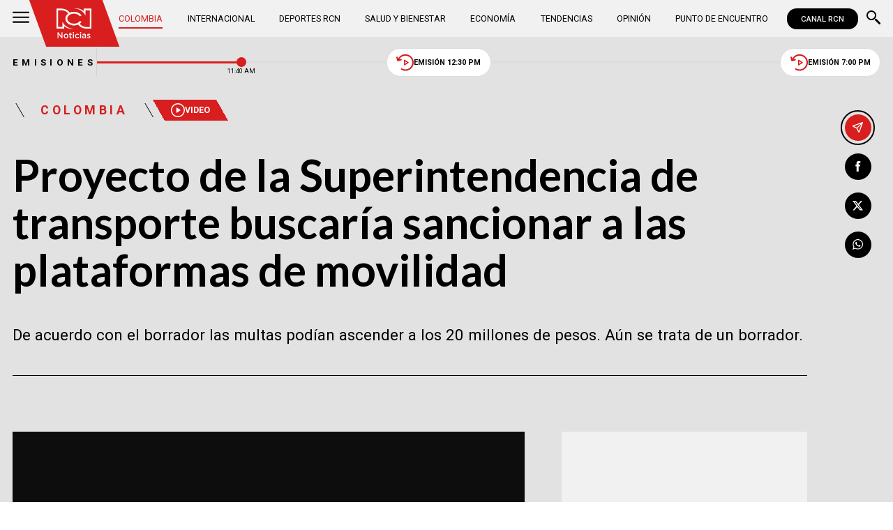

--- FILE ---
content_type: text/html; charset=utf-8
request_url: https://www.noticiasrcn.com/colombia/proyecto-de-la-superintendencia-de-transporte-buscaria-sancionar-a-las-plataformas-de-movilidad-438995
body_size: 10901
content:
<!DOCTYPE html>
<html lang="es">
<head>
    <title>Proyecto de la Superintendencia de transporte buscar&#xED;a sancionar a las plataformas de movilidad | Noticias RCN</title>
    <meta charset="utf-8" />
<meta http-equiv="x-ua-compatible" content="ie=edge">
<meta name="viewport" content="width=device-width, initial-scale=1.0">
<meta name="author" content="Noticias RCN" />
<meta name="version" content="3.0.13.0" />
	<meta name="description" content="De acuerdo con el borrador las multas pod&#xED;an ascender a los 20 millones de pesos. A&#xFA;n se trata de un borrador." />
	<meta name="keywords" content="Aplicaciones, Uber, Superintendencia de Transporte" />
	<meta name="news_keywords" content="Aplicaciones, Uber, Superintendencia de Transporte" />
	<link href="https://www.noticiasrcn.com/colombia/proyecto-de-la-superintendencia-de-transporte-buscaria-sancionar-a-las-plataformas-de-movilidad-438995" rel="canonical">

	<link rel="amphtml" href="https://amp.noticiasrcn.com/colombia/proyecto-de-la-superintendencia-de-transporte-buscaria-sancionar-a-las-plataformas-de-movilidad-438995">
	<meta name="robots" content="index, follow, max-image-preview:large">

            <meta name="twitter:card" content="summary_large_image" />
            <meta name="twitter:site" content="@NoticiasRCN" />
            <meta name="twitter:creator" content="@NoticiasRCN" />
            <meta name="twitter:title" content="Proyecto de la Superintendencia de transporte buscar&#xED;a sancionar a las plataformas de movilidad | Noticias RCN" />
            <meta name="twitter:description" content="De acuerdo con el borrador las multas pod&#xED;an ascender a los 20 millones de pesos. A&#xFA;n se trata de un borrador." />
            <meta name="twitter:image" content="https://imagenes.noticiasrcn.com/ImgNoticias/un%20proyecto%20de%20ley%20buscaria%20la%20eliminacion%20de%20plataformas%20de%20transporte.webp?w=1280" />

    <meta property="og:site_name" content="Noticias RCN">
    <meta property="og:title" content="Proyecto de la Superintendencia de transporte buscar&#xED;a sancionar a las plataformas de movilidad | Noticias RCN" />
    <meta property="og:type" content="article" />
    <meta property="og:url" content="https://www.noticiasrcn.com/colombia/proyecto-de-la-superintendencia-de-transporte-buscaria-sancionar-a-las-plataformas-de-movilidad-438995" />
    <meta property="og:image" content="https://imagenes.noticiasrcn.com/ImgNoticias/un%20proyecto%20de%20ley%20buscaria%20la%20eliminacion%20de%20plataformas%20de%20transporte.webp?w=1280" />
    <meta property="og:image:type" content="image/jpeg" />
    <meta property="og:image:alt" content="Proyecto de la Superintendencia de transporte buscar&#xED;a sancionar a las plataformas de movilidad | Noticias RCN" />
    <meta property=”og:image:width” content="826" />
    <meta property=”og:image:height” content="460" />
    <meta property="og:description" content="De acuerdo con el borrador las multas pod&#xED;an ascender a los 20 millones de pesos. A&#xFA;n se trata de un borrador." />
    <meta property="og:locale" content="es_CO" />
    <!--Whatsapp-->
    <meta property="og:image" content="https://imagenes.noticiasrcn.com/ImgNoticias/un%20proyecto%20de%20ley%20buscaria%20la%20eliminacion%20de%20plataformas%20de%20transporte.webp?w=400&amp;r=1_1" />
    <meta property="og:image:type" content="image/jpeg" />
        <meta property="fb:pages" content="154413711236788" />

<link rel="apple-touch-icon" sizes="180x180" href="/__assets/favicon/apple-touch-icon.png">
<link rel="alternate icon" href="/__assets/favicon/favicon.ico" sizes="16x16">
<meta name="msapplication-config" content="/__assets/favicon/browserconfig.xml">
<meta name="msapplication-TileColor" content="#da532c">
<link rel="mask-icon" href="/__assets/favicon/safari-pinned-tab.svg" color="#0b4bbd">
<link rel="icon" type="image/svg+xml" href="/__assets/favicon/favicon.svg">
<meta name="theme-color" content="#ffffff">
    <meta property="article:published_time" content="01/30/2023 14:35:44 -05:00" />
    <meta property="article:modified_time" content="01/30/2023 14:41:24 -05:00" />
        <meta property="mrf:authors" content="cmsadmin@larepublica.com.co" />
        <meta property="mrf:tags" content="contentType:Video;tags:Aplicaciones;tags:Uber;tags:Superintendencia de Transporte" />
        <meta property="mrf:sections" content="Colombia">


	<script type="application/ld&#x2B;json">
		{"@id":"https://www.noticiasrcn.com/#publisher","name":"Noticias RCN","logo":{"url":"https://imagenes.noticiasrcn.com/img/nrcn-logo.png","width":320,"height":270,"@context":"http://schema.org","@type":"ImageObject"},"url":"https://www.noticiasrcn.com","sameAs":["https://twitter.com/NoticiasRCN","https://www.facebook.com/NoticiasRCN","https://www.youtube.com/channel/UCnr6pbeXJmkNQJ9PSYle7QQ","https://www.instagram.com/noticiasrcn"],"address":{"streetAddress":"Av. de las Américas #65-82","addressLocality":"Bogotá D.C","postalCode":"111611","addressRegion":"Bogotá D.C","addressCountry":"CO","@context":"http://schema.org","@type":"PostalAddress"},"@context":"http://schema.org","@type":"NewsMediaOrganization"}
	</script>
	<script type="application/ld&#x2B;json">
		{"itemListElement":[{"position":1,"name":"Colombia","item":"https://www.noticiasrcn.com/colombia","@context":"http://schema.org","@type":"ListItem"},{"position":2,"name":"Proyecto de la Superintendencia de transporte buscaría sancionar a las plataformas de movilidad","@context":"http://schema.org","@type":"ListItem"}],"@context":"http://schema.org","@type":"BreadcrumbList"}
	</script>
	<script type="application/ld&#x2B;json">
		{"headline":"Proyecto de la Superintendencia de transporte buscaría sancionar a las plataformas de movilidad","articleSection":"Colombia","datePublished":"2023-01-30T14:35:44-05:00","dateModified":"2023-01-30T14:41:24-05:00","description":"De acuerdo con el borrador las multas podían ascender a los 20 millones de pesos. Aún se trata de un borrador.","publisher":{"@id":"https://www.noticiasrcn.com/#publisher"},"image":[{"url":"https://imagenes.noticiasrcn.com/ImgNoticias/un%20proyecto%20de%20ley%20buscaria%20la%20eliminacion%20de%20plataformas%20de%20transporte.webp","width":826,"height":460,"caption":"Foto: Archivo Noticias RCN","@context":"http://schema.org","@type":"ImageObject"},{"url":"https://imagenes.noticiasrcn.com/ImgNoticias/un%20proyecto%20de%20ley%20buscaria%20la%20eliminacion%20de%20plataformas%20de%20transporte.webp?r=4_3","width":613,"height":460,"caption":"Foto: Archivo Noticias RCN","@context":"http://schema.org","@type":"ImageObject"},{"url":"https://imagenes.noticiasrcn.com/ImgNoticias/un%20proyecto%20de%20ley%20buscaria%20la%20eliminacion%20de%20plataformas%20de%20transporte.webp?r=1_1","width":460,"height":460,"caption":"Foto: Archivo Noticias RCN","@context":"http://schema.org","@type":"ImageObject"}],"author":[{"@id":"https://www.noticiasrcn.com/#publisher","name":"Noticias RCN","logo":{"url":"https://imagenes.noticiasrcn.com/img/nrcn-logo.png","width":320,"height":270,"@context":"http://schema.org","@type":"ImageObject"},"url":"https://www.noticiasrcn.com","sameAs":["https://twitter.com/NoticiasRCN","https://www.facebook.com/NoticiasRCN","https://www.youtube.com/channel/UCnr6pbeXJmkNQJ9PSYle7QQ","https://www.instagram.com/noticiasrcn"],"address":{"streetAddress":"Av. de las Américas #65-82","addressLocality":"Bogotá D.C","postalCode":"111611","addressRegion":"Bogotá D.C","addressCountry":"CO","@context":"http://schema.org","@type":"PostalAddress"},"@context":"http://schema.org","@type":"NewsMediaOrganization"}],"wordCount":358,"url":"https://www.noticiasrcn.com/colombia/proyecto-de-la-superintendencia-de-transporte-buscaria-sancionar-a-las-plataformas-de-movilidad-438995","mainEntityOfPage":"https://www.noticiasrcn.com/colombia/proyecto-de-la-superintendencia-de-transporte-buscaria-sancionar-a-las-plataformas-de-movilidad-438995","speakable":{"xPath":["/html/head/title","/html/head/meta[@name='description']/@content"],"@context":"http://schema.org","@type":"SpeakableSpecification"},"@context":"http://schema.org","@type":"NewsArticle"}
	</script>
	<script type="application/ld&#x2B;json">
		{"description":"De acuerdo con el borrador las multas podían ascender a los 20 millones de pesos. Aún se trata de un borrador.","name":"Proyecto de la Superintendencia de transporte buscaría sancionar a las plataformas de movilidad","thumbnailUrl":["https://imagenes.noticiasrcn.com/ImgNoticias/un%20proyecto%20de%20ley%20buscaria%20la%20eliminacion%20de%20plataformas%20de%20transporte.webp"],"uploadDate":"2023-01-30T14:35:44-05:00","embedUrl":"https://geo.dailymotion.com/player.html?video=x8hprvy&","@context":"http://schema.org","@type":"VideoObject"}
	</script>

            <script>
            dataLayer = [{
                'isMobile': false,
                'postId': '438995',
                'postDateTime': '2023-01-30 14:35:44',
            }];
        </script>
<!-- Google Tag Manager -->
<script>
    (function (w, d, s, l, i) {
        w[l] = w[l] || []; w[l].push({
            'gtm.start':
                new Date().getTime(), event: 'gtm.js'
        }); var f = d.getElementsByTagName(s)[0],
            j = d.createElement(s), dl = l != 'dataLayer' ? '&l=' + l : ''; j.async = true; j.src =
                'https://www.googletagmanager.com/gtm.js?id=' + i + dl; f.parentNode.insertBefore(j, f);
    })(window, document, 'script', 'dataLayer', 'GTM-5LFX3MS3');</script>
<!-- End Google Tag Manager -->

    <link rel="preconnect" href="https://fonts.googleapis.com">
    <link rel="preconnect" href="https://fonts.gstatic.com" crossorigin>
    <link href="https://fonts.googleapis.com/css2?family=Lato:ital,wght@0,400;0,700;1,400;1,700&family=Roboto+Serif:ital,opsz,wght@0,8..144,100..900;1,8..144,100..900&family=Roboto:ital,wght@0,400;0,500;0,700;1,400;1,500;1,700&display=swap" rel="stylesheet">
    
    
    
        <script type="text/javascript">
            window.trends = {
                'postId': '438995',
                'postDateTime': '2023-01-30 14:35:44',
            }
        </script>
    


    
            <noscript><link rel="stylesheet" href="/__assets/assets/v2.0.0/desktop-post-video-fMZAbGzK.css" /></noscript>
            <link rel="preload" href="/__assets/assets/v2.0.0/desktop-post-video-fMZAbGzK.css" as="style" />
    
</head>
<body>
    <!-- Google Tag Manager (noscript) -->
    <noscript>
        <iframe src="https://www.googletagmanager.com/ns.html?id=GTM-5LFX3MS3"
                height="0" width="0" style="display:none;visibility:hidden">
        </iframe>
    </noscript>
    <!-- End Google Tag Manager (noscript) -->
    <style id="loading-styles">
    .loading_screen {
        background: linear-gradient(to bottom, #f9f9f9 10%, #eeeff3 100%);
        left: 0;
        height: 100%;
        position: fixed;
        top: 0;
        width: 100%;
        z-index: 10000;
        display: flex;
        flex-direction: column;
        justify-content: center;
        align-items: center;
    }

        .loading_screen .icon-logo {
            height: 80px;
            width: auto;
            fill: #555;
        }

        .loader {
            width: 8px;
            height: 8px;
            border-radius: 50%;
            display: block;
            margin: 15px auto;
            position: relative;
            color: #555;
            box-sizing: border-box;
            animation: animloader 750ms linear infinite alternate;
        }

    @keyframes animloader {
        0% {
            box-shadow: -38px -12px, -14px 0, 14px 0, 38px 0;
        }

        33% {
            box-shadow: -38px 0px, -14px -12px, 14px 0, 38px 0;
        }

        66% {
            box-shadow: -38px 0px, -14px 0, 14px -12px, 38px 0;
        }

        100% {
            box-shadow: -38px 0, -14px 0, 14px 0, 38px -12px;
        }
    }

</style>
<style id="hide-principal">
    #principal-html {
        display: none;
    }
</style>

<div class="loading_screen">
    <svg class="icon-logo" width="1216" height="1024" viewBox="0 0 1216 1024" preserveAspectRatio="xMinYMin" aria-hidden="true" focusable="false"><use href="/ui/v2/icons.svg#icon-logo"></use></svg>
    <span class="loader"></span>
</div>
<script>
    var loadingRemoved = false;
    var cleanLoading = function () {
        if (!loadingRemoved) {
            loadingRemoved = true;
            document.getElementById('hide-principal').remove();
            document.getElementsByClassName('loading_screen')[0].remove();
        }
    }
</script>
    <div id="principal-html" class="p-vid">
        
        <header v-bind:class="{ scrolled: scrollPosition > 100 }" data-mrf-recirculation="Header">
    <div class="header">
        <div class="container">
            <button class="menu-icon" type="button" @click="openMenu" aria-label="Abrir Menú">
                <svg class="icon-menu" width="1024" height="1024" viewBox="0 0 1024 1024" preserveAspectRatio="xMinYMin" aria-hidden="true" focusable="false"><use href="/ui/v2/icons.svg#icon-menu"></use></svg>
            </button>

            <div class="side-menu" ref="sideMenuRef" v-bind:class="{ show: isMenuOpen }" data-mrf-recirculation="Menú Lateral">
    <div class="row">
        <a class="logo-inside" href="/" aria-label="Ir al inicio"><svg class="icon-logo" width="1216" height="1024" viewBox="0 0 1216 1024" preserveAspectRatio="xMinYMin" aria-hidden="true" focusable="false"><use href="/ui/v2/icons.svg#icon-logo"></use></svg></a>
        <button class="close" @click="closeMenu" aria-label="Cerrar Menú">
            <svg class="icon-close" width="1024" height="1024" viewBox="0 0 1024 1024" preserveAspectRatio="xMinYMin" aria-hidden="true" focusable="false"><use href="/ui/v2/icons.svg#icon-close"></use></svg>
        </button>
    </div>
    <nav class="menu">
        <collapse class="accordion c3" :collapsed="false" icon="arrowdown">
            <template v-slot:header>
                <div>Secciones</div>
            </template>
                <ul>
                            <li><a href="/colombia">Colombia</a></li>
                            <li><a href="/internacional">Internacional</a></li>
                            <li><a href="/salud-y-bienestar">Salud y Bienestar</a></li>
                            <li><a href="/opinion">Opini&#xF3;n</a></li>
                </ul>
                    <hr class="v">
                <ul>
                            <li><a href="/economia">Econom&#xED;a</a></li>
                            <li><a href="/tendencias">Tendencias</a></li>
                            <li><a href="/punto-de-encuentro">Punto de Encuentro</a></li>
                </ul>
                    <hr class="v">
                <ul>
                            <li><a href="/videos">Videos</a></li>
                            <li><a href="/emisiones">Emisiones</a></li>
                            <li><a href="/deportes">Deportes RCN</a></li>
                </ul>
        </collapse>
        <collapse class="accordion c2" :collapsed="false" icon="arrowdown">
            <template v-slot:header>
                <div>Punto de encuentro</div>
            </template>
                <ul>
                        <li><a href="/punto-de-encuentro/a-lo-que-vinimos">A lo que vinimos</a></li>
                        <li><a href="/punto-de-encuentro/encontremonos-en-las-regiones">Encontr&#xE9;monos en las regiones</a></li>
                        <li><a href="/punto-de-encuentro/informes-especiales">Informes especiales</a></li>
                        <li><a href="/punto-de-encuentro/la-entrevista-de-jose-manuel-acevedo">La entrevista de Jos&#xE9; Manuel Acevedo</a></li>
                        <li><a href="/punto-de-encuentro/los-datos-de-luza">Los datos de Luza</a></li>
                        <li><a href="/punto-de-encuentro/mujeres-que-inspiran">Mujeres que inspiran</a></li>
                        <li><a href="/punto-de-encuentro/retrato-hablado">Retrato Hablado</a></li>
                </ul>
                    <hr class="v">
                <ul>
                        <li><a href="/punto-de-encuentro/el-termometro">El term&#xF3;metro</a></li>
                        <li><a href="/punto-de-encuentro/hacia-el-corazon-de-la-tierra">Hacia el coraz&#xF3;n de la tierra</a></li>
                        <li><a href="/punto-de-encuentro/la-clave-economica">La Clave Econ&#xF3;mica</a></li>
                        <li><a href="/punto-de-encuentro/la-mesa-ancha">La Mesa Ancha</a></li>
                        <li><a href="/punto-de-encuentro/miercoles-de-salud">Mi&#xE9;rcoles de Salud</a></li>
                        <li><a href="/punto-de-encuentro/preciso-y-conciso">Preciso y conciso</a></li>
                        <li><a href="/punto-de-encuentro/tribuna-rcn">Tribuna RCN</a></li>
                </ul>
        </collapse>
        <collapse class="accordion c1" :collapsed="false" icon="arrowdown">
            <template v-slot:header>
                <div>Emisiones</div>
            </template>
            <menu-broadcasts></menu-broadcasts>
        </collapse>
            <div class="btn-container">
                <a href="https://www.whatsapp.com/channel/0029VZzgtsp8PgsABlHj6g3K" target="_blank" rel="nofollow" class="btn secondary">Suscribirse</a>
            </div>
    </nav>
        <ul class="social-networks">
                <li>
                    <a href="https://www.facebook.com/NoticiasRCN" target="_blank" rel="nofollow"><svg class="icon-facebook" width="1024" height="1024" viewBox="0 0 1024 1024" preserveAspectRatio="xMinYMin" aria-hidden="true" focusable="false"><use href="/ui/v2/icons.svg#icon-facebook"></use></svg></a>
                </li>
                <li>
                    <a href="https://twitter.com/NoticiasRCN" target="_blank" rel="nofollow"><svg class="icon-x" width="1024" height="1024" viewBox="0 0 1024 1024" preserveAspectRatio="xMinYMin" aria-hidden="true" focusable="false"><use href="/ui/v2/icons.svg#icon-x"></use></svg></a>
                </li>
                <li>
                    <a href="https://www.instagram.com/noticiasrcn/" target="_blank" rel="nofollow"><svg class="icon-instagram" width="1024" height="1024" viewBox="0 0 1024 1024" preserveAspectRatio="xMinYMin" aria-hidden="true" focusable="false"><use href="/ui/v2/icons.svg#icon-instagram"></use></svg></a>
                </li>
                <li>
                    <a href="https://www.youtube.com/c/NoticiasRCN/" target="_blank" rel="nofollow"><svg class="icon-youtube" width="1024" height="1024" viewBox="0 0 1024 1024" preserveAspectRatio="xMinYMin" aria-hidden="true" focusable="false"><use href="/ui/v2/icons.svg#icon-youtube"></use></svg></a>
                </li>
                <li>
                    <a href="https://www.whatsapp.com/channel/0029VZzgtsp8PgsABlHj6g3K" target="_blank" rel="nofollow">
                        <svg class="icon-whatsapp" width="1024" height="1024" viewBox="0 0 1024 1024" preserveAspectRatio="xMinYMin" aria-hidden="true" focusable="false"><use href="/ui/v2/icons.svg#icon-whatsapp"></use></svg>
                    </a>
                </li>
        </ul>
</div>
<div class="overlay" v-bind:class="{ show: isMenuOpen }"></div>

            <a class="logo" href="/" aria-label="Ir al inicio"><svg class="icon-logo" width="1216" height="1024" viewBox="0 0 1216 1024" preserveAspectRatio="xMinYMin" aria-hidden="true" focusable="false"><use href="/ui/v2/icons.svg#icon-logo"></use></svg></a>
            <nav class="categories">
                <ul>
                            <li><a class="active" href="/colombia">Colombia</a></li>
                            <li><a  href="/internacional">Internacional</a></li>
                            <li><a  href="/deportes">Deportes RCN</a></li>
                            <li><a  href="/salud-y-bienestar">Salud y Bienestar</a></li>
                            <li><a  href="/economia">Econom&#xED;a</a></li>
                            <li><a  href="/tendencias">Tendencias</a></li>
                            <li><a  href="/opinion">Opini&#xF3;n</a></li>
                            <li><a  href="/punto-de-encuentro">Punto de Encuentro</a></li>
                </ul>
            </nav>
            <div>
                <a href="https://www.canalrcn.com/co/noticias-rcn?utm_source=noticias&utm_medium=botonheader&utm_campaign=app" target="_blank" rel="nofollow" class="btn xs">
                    CANAL RCN
                </a>
            </div>
            <search-box></search-box>
        </div>
    </div>
    <header-broadcasts></header-broadcasts>
    <breaking-news></breaking-news>
</header>

        <main class="wrapper-main" v-bind:class="{bn: rcnStore.hasBreakingNews, scrolled: scrollPosition > 100}">
            

<article class="main-article-container post-video-container container" data-mrf-recirculation="Cuerpo Noticia">
        <div class="post-header">
        <div class="breadcrumb">
                <a href="/colombia" class="kicker">Colombia</a>
                <a href="/videos" class="tag"><svg class="icon-play" width="1024" height="1024" viewBox="0 0 1024 1024" preserveAspectRatio="xMinYMin" aria-hidden="true" focusable="false"><use href="/ui/v2/icons.svg#icon-play"></use></svg> Video</a>
        </div>
        <h1 class="title">Proyecto de la Superintendencia de transporte buscar&#xED;a sancionar a las plataformas de movilidad</h1>
        <h2 class="lead">De acuerdo con el borrador las multas pod&#xED;an ascender a los 20 millones de pesos. A&#xFA;n se trata de un borrador.</h2>
        <hr class="full">
    </div>

        <div class="article-container">
        <div class="standard-content">
            <div class="video-opening" v-bind:class="{ 'fixed': scrollPosition > 770 && videoActive }">
                <div id="toolbar" class="toolbar" :style="{left: leftWindow, top: topWindow}">
                    <button @click="videoActive = false" aria-label="Cerrar Video">
                        <svg class="icon-close" width="1024" height="1024" viewBox="0 0 1024 1024" preserveAspectRatio="xMinYMin" aria-hidden="true" focusable="false"><use href="/ui/v2/icons.svg#icon-close"></use></svg>
                    </button>
                </div>
                <div class="video-container" :style="{left: leftWindow, top: topVideoWindow }">
<span class="lazyload dailymotion-video" id="dm-VDRPDB" data-video-id="x8hprvy" data-width="640" data-height="359"></span>                </div>
            </div>

            
	<div class="main-tag ">
			<div class="logo">
				<svg class="icon-logo" width="1216" height="1024" viewBox="0 0 1216 1024" preserveAspectRatio="xMinYMin" aria-hidden="true" focusable="false"><use href="/ui/v2/icons.svg#icon-logo"></use></svg>
				
    <img class="lazyload rounded"
         title="default_autor"
         data-src="https://imagenes.noticiasrcn.com/cms/2024/02/13112928/default_autor.jpg"
         src="data:image/svg+xml,%3Csvg xmlns='http://www.w3.org/2000/svg' viewBox='0 0 900 900'%3E%3C/svg%3E"
         height="900"
         width="900"
         aria-hidden="true"
         onerror="this.src='data:image/svg+xml,%3Csvg xmlns=\'http://www.w3.org/2000/svg\' viewBox=\'0 0 900 900\'%3E%3C/svg%3E'" />
    <noscript>
        <img loading="lazy"
             class="rounded"
             title="default_autor"
             src="https://imagenes.noticiasrcn.com/cms/2024/02/13112928/default_autor.jpg?w=480"
             height="900"
             width="900" />
    </noscript>

			</div>

		<div class="info">
					<p class="tag-title">Noticias RCN</p>

			<div class="date">
				<span>enero 30 de 2023</span>
				<hr class="v">
				<span>02:35 p.&#xA0;m.</span>
			</div>
		</div>
	
	</div>

            
	<a class="whatsapp-button" href="https://www.whatsapp.com/channel/0029VZzgtsp8PgsABlHj6g3K" target="_blank" rel="nofollow">
		<svg class="icon-whatsapp" width="1024" height="1024" viewBox="0 0 1024 1024" preserveAspectRatio="xMinYMin" aria-hidden="true" focusable="false"><use href="/ui/v2/icons.svg#icon-whatsapp"></use></svg> Unirse al canal de Whatsapp de Noticias RCN
	</a>



            <div class="content">
                <p>Un proyecto de ley impulsado por <strong>la Superintendencia de Transporte buscaría que las plataformas que se dedican a ofrecer servicios de transporte en el país sean sancionadas e incluso lleguen a ser inhabilitadas.&nbsp;</strong></p><p>De acuerdo con la iniciativa, <strong>las sanciones podrían ascender a más de 21 millones de pesos</strong>, mientras que para los usuarios que decidan hacer uso de estos servicios podrían recibir multas de hasta 10 millones de pesos.</p><h3><strong>Lea:&nbsp;<a href="/bogota/como-adquirir-el-pico-y-placa-solidario-por-un-dia-438975" target="_blank">¿Cómo adquirir el pico y placa solidario para poder transitar libremente por un día en Bogotá?</a></strong></h3><p>Sin embargo, los gremios que reúnen a las plataformas digitales activas en Colombia advierten que hay más de 100.000 empleos que están en riesgo, porque se buscaría prohibir de forma definitiva el uso de esta clase de servicios como <strong>Uber, Didi, Cabify</strong>, entre otros.&nbsp;</p><div class="ad-wrapper"><div id="gpt-ad-10"></div></div><p>Por lo que la Superintendencia de transporte ordenaría "el bloqueo de los medios de comercio electrónico o de las plataformas tecnológicas hasta por (30) días por evento, cuando advierta que los servicios por ella ofrecidos, permiten de cualquier manera, sin autorización de la ley y de la autoridad de transporte competente".&nbsp;</p><p><strong>Igualmente, quedaría irrestrictamente prohibido que "las necesidades de movilización de terceros se satisfagan en vehículos matriculados en el servicio particular que no sean de propiedad de los terceros que en ellos movilizan".</strong></p><h3><strong>También:&nbsp;<a href="/bogota/cuanto-cuesta-eliminar-una-fotomulta-en-bogota-438973" target="_blank">¿Qué hay detrás del negocio de las empresas que lo salvan de pagar fotomultas?</a></strong></h3><h2><strong>Las opiniones de los gremios&nbsp;</strong></h2><p>Pero desde el <strong>gremio de las plataformas </strong>que ofrecen estos servicios en el país advierten que, de ser aprobado el proyecto, se podrían generar graves afectaciones en los trabajadores.&nbsp;</p><p><strong>"Este proyecto de ley es una bomba atómica para las aplicaciones de movilidad. </strong>Autoriza al Gobierno a través de la Superintendencia de transporte a bloquearlas. Los contenidos de internet no se bloquean en ninguna democracia seria del mundo", afirma José López, director ejecutivo de Alianza IN.</p><p>Es así que las personas que usan estas plataformas como forma para generar ingresos han manifestado sus preocupaciones. Sin embargo, esta propuesta aún tendría que ser debatida en el Congreso.&nbsp;</p><h3><strong>Siga leyendo:&nbsp;<a href="/bogota/pico-y-placa-solidario-multas-excepciones-dia-sin-carro-438965" target="_blank">Día sin carro: pico y placa solidario, multas, excepciones y todo lo que debe saber</a></strong></h3>
            </div>
            
	<div class="tags-container">
		<svg class="icon-tag" width="1024" height="1024" viewBox="0 0 1024 1024" preserveAspectRatio="xMinYMin" aria-hidden="true" focusable="false"><use href="/ui/v2/icons.svg#icon-tag"></use></svg>
		<ul class="tags">
				<li>
					<a href="/temas/aplicaciones">Aplicaciones</a>
				</li>
				<li>
					<a href="/temas/uber">Uber</a>
				</li>
				<li>
					<a href="/temas/superintendencia-de-transporte">Superintendencia de Transporte</a>
				</li>
		</ul>
	</div>

            
	<a class="whatsapp-button" href="https://www.whatsapp.com/channel/0029VZzgtsp8PgsABlHj6g3K" target="_blank" rel="nofollow">
		<svg class="icon-whatsapp" width="1024" height="1024" viewBox="0 0 1024 1024" preserveAspectRatio="xMinYMin" aria-hidden="true" focusable="false"><use href="/ui/v2/icons.svg#icon-whatsapp"></use></svg> Unirse al canal de Whatsapp de Noticias RCN
	</a>



            	<a class="google-button" href="https://news.google.com/publications/CAAqBwgKMJ3FgQsw5qb9Ag" target="_blank" rel="nofollow">
		<img class="lazyload"
			 width="27"
			 height="27"
			 src="data:image/svg+xml,%3Csvg xmlns='http://www.w3.org/2000/svg' viewBox='0 0 25 25'%3E%3C/svg%3E"
			 data-src="/__assets/images/googlenews.svg"
			 alt="Google News" />
		Síguenos en Google News
	</a>

        </div>
        <div class="sidebar">
            <div id="gpt-ad-24" class="ad rectangle"></div>
            <trends2></trends2>
            <div id="gpt-ad-25" class="ad rectangle"></div>
        </div>
    </div>

    
	<ul class="share">
		<li class="send">
			<post-percentage></post-percentage>
			<span>
				<svg class="icon-send" width="1024" height="1024" viewBox="0 0 1024 1024" preserveAspectRatio="xMinYMin" aria-hidden="true" focusable="false"><use href="/ui/v2/icons.svg#icon-send"></use></svg>
			</span>
		</li>
		<li>
			<a href="https://www.facebook.com/share.php?display=page&amp;u=https%3A%2F%2Fwww.noticiasrcn.com%2Fcolombia%2Fproyecto-de-la-superintendencia-de-transporte-buscaria-sancionar-a-las-plataformas-de-movilidad-438995" target="_blank" rel="noopener" aria-label="Compartir en Facebook">
				<svg class="icon-facebook" width="1024" height="1024" viewBox="0 0 1024 1024" preserveAspectRatio="xMinYMin" aria-hidden="true" focusable="false"><use href="/ui/v2/icons.svg#icon-facebook"></use></svg>
			</a>
		</li>
		<li>
			<a href="https://twitter.com/intent/tweet?text=Proyecto&#x2B;de&#x2B;la&#x2B;Superintendencia&#x2B;de&#x2B;transporte&#x2B;buscar%C3%ADa&#x2B;sancionar&#x2B;a&#x2B;las&#x2B;plataformas&#x2B;de&#x2B;movilidad&amp;url=https%3A%2F%2Fwww.noticiasrcn.com%2Fcolombia%2Fproyecto-de-la-superintendencia-de-transporte-buscaria-sancionar-a-las-plataformas-de-movilidad-438995&amp;via=NoticiasRCN" target="_blank" rel="noopener" aria-label="Compartir en X">
				<svg class="icon-x" width="1024" height="1024" viewBox="0 0 1024 1024" preserveAspectRatio="xMinYMin" aria-hidden="true" focusable="false"><use href="/ui/v2/icons.svg#icon-x"></use></svg>
			</a>
		</li>
		<li>
			<a href="https://wa.me/?text=Art%C3%ADculo&#x2B;Proyecto&#x2B;de&#x2B;la&#x2B;Superintendencia&#x2B;de&#x2B;transporte&#x2B;buscar%C3%ADa&#x2B;sancionar&#x2B;a&#x2B;las&#x2B;plataformas&#x2B;de&#x2B;movilidad&#x2B;-&#x2B;https%3A%2F%2Fwww.noticiasrcn.com%2Fcolombia%2Fproyecto-de-la-superintendencia-de-transporte-buscaria-sancionar-a-las-plataformas-de-movilidad-438995" target="_blank" rel="noopener" aria-label="Compartir en Whatsapp">
				<svg class="icon-whatsapp" width="1024" height="1024" viewBox="0 0 1024 1024" preserveAspectRatio="xMinYMin" aria-hidden="true" focusable="false"><use href="/ui/v2/icons.svg#icon-whatsapp"></use></svg>
			</a>
		</li>
		<share-button title="Proyecto de la Superintendencia de transporte buscar&#xED;a sancionar a las plataformas de movilidad" url="https://www.noticiasrcn.com/colombia/proyecto-de-la-superintendencia-de-transporte-buscaria-sancionar-a-las-plataformas-de-movilidad-438995"></share-button>
	</ul>

</article>


    <section class="container interests" data-mrf-recirculation="Te Puede Interesar">
        <div class="section-title">
            <h2>Te puede interesar</h2>
        </div>
	<div class="post-v">
		<a class="img-a" href="/colombia/ataque-con-drones-deja-un-soldado-muerto-y-cuatro-heridos-en-tibu-981308">
			
    <img class="lazyload"
         title="Ataque con drones del Eln deja un soldado muerto y cuatro heridos en Las Palmas, Tib&#xFA;"
         data-src="https://imagenes.noticiasrcn.com/cms/2026/01/16215320/PORTADA-5-2.jpg"
         src="data:image/svg+xml,%3Csvg xmlns='http://www.w3.org/2000/svg' viewBox='0 0 1920 1080'%3E%3C/svg%3E"
         height="1080"
         width="1920" 
         aria-hidden="true"
         onerror="this.src='data:image/svg+xml,%3Csvg xmlns=\'http://www.w3.org/2000/svg\' viewBox=\'0 0 1920 1080\'%3E%3C/svg%3E'" />
    <noscript>
        <img loading="lazy"
             title="Ataque con drones del Eln deja un soldado muerto y cuatro heridos en Las Palmas, Tib&#xFA;"
             src="https://imagenes.noticiasrcn.com/cms/2026/01/16215320/PORTADA-5-2.jpg?w=480"
             height="1080"
             width="1920" />
    </noscript>

			
		</a>
		<a href="/temas/catatumbo" class="kicker">Catatumbo</a>
		<h3 class="title">
			<a href="/colombia/ataque-con-drones-deja-un-soldado-muerto-y-cuatro-heridos-en-tibu-981308">Ataque con drones del ELN deja un soldado muerto y cuatro heridos en Tib&#xFA;</a>
		</h3>
		<div class="time">
			<svg class="icon-clock" width="1024" height="1024" viewBox="0 0 1024 1024" preserveAspectRatio="xMinYMin" aria-hidden="true" focusable="false"><use href="/ui/v2/icons.svg#icon-clock"></use></svg>
			<post-time :created="1768618482000"></post-time>
		</div>
	</div>
	<div class="post-v">
		<a class="img-a" href="/colombia/procuraduria-abre-indagacion-por-contrato-del-dapre-para-defensa-de-petro-981276">
			
    <img class="lazyload"
         alt="Una operaci&#xF3;n se estaba construyendo: Gustavo Petro sobre presuntas acciones de EE.UU."
         title="Gustavo-Petro-acciones-militares"
         data-src="https://imagenes.noticiasrcn.com/cms/2026/01/09145032/Gustavo-Petro-acciones-militares.webp"
         src="data:image/svg+xml,%3Csvg xmlns='http://www.w3.org/2000/svg' viewBox='0 0 1920 1080'%3E%3C/svg%3E"
         height="1080"
         width="1920" 
         aria-hidden="true"
         onerror="this.src='data:image/svg+xml,%3Csvg xmlns=\'http://www.w3.org/2000/svg\' viewBox=\'0 0 1920 1080\'%3E%3C/svg%3E'" />
    <noscript>
        <img loading="lazy"
             alt="Una operaci&#xF3;n se estaba construyendo: Gustavo Petro sobre presuntas acciones de EE.UU."
             title="Gustavo-Petro-acciones-militares"
             src="https://imagenes.noticiasrcn.com/cms/2026/01/09145032/Gustavo-Petro-acciones-militares.webp?w=480"
             height="1080"
             width="1920" />
    </noscript>

			<svg class="icon-play" width="1024" height="1024" viewBox="0 0 1024 1024" preserveAspectRatio="xMinYMin" aria-hidden="true" focusable="false"><use href="/ui/v2/icons.svg#icon-play"></use></svg>
		</a>
		<a href="/temas/dapre" class="kicker">Dapre</a>
		<h3 class="title">
			<a href="/colombia/procuraduria-abre-indagacion-por-contrato-del-dapre-para-defensa-de-petro-981276">Procuradur&#xED;a investiga contrato de $10.000 millones del Dapre para defensa de Petro</a>
		</h3>
		<div class="time">
			<svg class="icon-clock" width="1024" height="1024" viewBox="0 0 1024 1024" preserveAspectRatio="xMinYMin" aria-hidden="true" focusable="false"><use href="/ui/v2/icons.svg#icon-clock"></use></svg>
			<post-time :created="1768614601000"></post-time>
		</div>
	</div>
	<div class="post-v">
		<a class="img-a" href="/colombia/esta-es-la-condena-que-podria-pagar-el-conductor-que-provoco-el-tragico-accidente-en-la-av-68-981299">
			
    <img class="lazyload"
         alt="Esta es la condena que podr&#xED;a pagar el conductor que provoc&#xF3; el tr&#xE1;gico accidente en la Av. 68"
         title="accidente-av-68 (1)"
         data-src="https://imagenes.noticiasrcn.com/cms/2026/01/16213559/accidente-av-68-1.webp"
         src="data:image/svg+xml,%3Csvg xmlns='http://www.w3.org/2000/svg' viewBox='0 0 1920 1080'%3E%3C/svg%3E"
         height="1080"
         width="1920" 
         aria-hidden="true"
         onerror="this.src='data:image/svg+xml,%3Csvg xmlns=\'http://www.w3.org/2000/svg\' viewBox=\'0 0 1920 1080\'%3E%3C/svg%3E'" />
    <noscript>
        <img loading="lazy"
             alt="Esta es la condena que podr&#xED;a pagar el conductor que provoc&#xF3; el tr&#xE1;gico accidente en la Av. 68"
             title="accidente-av-68 (1)"
             src="https://imagenes.noticiasrcn.com/cms/2026/01/16213559/accidente-av-68-1.webp?w=480"
             height="1080"
             width="1920" />
    </noscript>

			<svg class="icon-play" width="1024" height="1024" viewBox="0 0 1024 1024" preserveAspectRatio="xMinYMin" aria-hidden="true" focusable="false"><use href="/ui/v2/icons.svg#icon-play"></use></svg>
		</a>
		<a href="/temas/accidente-de-transito" class="kicker">Accidente de tr&#xE1;nsito</a>
		<h3 class="title">
			<a href="/colombia/esta-es-la-condena-que-podria-pagar-el-conductor-que-provoco-el-tragico-accidente-en-la-av-68-981299">Esta es la eventual condena que podr&#xED;a pagar el conductor que provoc&#xF3; el tr&#xE1;gico accidente en la Av. 68</a>
		</h3>
		<div class="time">
			<svg class="icon-clock" width="1024" height="1024" viewBox="0 0 1024 1024" preserveAspectRatio="xMinYMin" aria-hidden="true" focusable="false"><use href="/ui/v2/icons.svg#icon-clock"></use></svg>
			<post-time :created="1768614389000"></post-time>
		</div>
	</div>
    </section>

<div class="container mgid-container lazyload" data-mgid="https://jsc.mgid.com/site/122511.js">
    <div data-type="_mgwidget" data-widget-id="1263650"></div>
</div>
<div id="gpt-ad-21" class="ad banner"></div>
<video-module :id="438995"></video-module>
<div id="gpt-ad-22" class="ad banner"></div>

    <section class="container other-news" data-mrf-recirculation="Otras Noticias">
        <div class="section-title">
            <h2>Otras Noticias</h2>
        </div>
	<div class="post-v">
		<a class="img-a" href="/tendencias/calabozo-en-la-casa-de-los-famosos-colombia-2026-981314">
			
    <img class="lazyload"
         alt="Foto: Canal RCN"
         title="calabozo-la-casa-de-los-famosos-colombia-2026"
         data-src="https://imagenes.noticiasrcn.com/cms/2026/01/16220922/calabozo-la-casa-de-los-famosos-colombia-2026.webp"
         src="data:image/svg+xml,%3Csvg xmlns='http://www.w3.org/2000/svg' viewBox='0 0 1920 1080'%3E%3C/svg%3E"
         height="1080"
         width="1920" 
         aria-hidden="true"
         onerror="this.src='data:image/svg+xml,%3Csvg xmlns=\'http://www.w3.org/2000/svg\' viewBox=\'0 0 1920 1080\'%3E%3C/svg%3E'" />
    <noscript>
        <img loading="lazy"
             alt="Foto: Canal RCN"
             title="calabozo-la-casa-de-los-famosos-colombia-2026"
             src="https://imagenes.noticiasrcn.com/cms/2026/01/16220922/calabozo-la-casa-de-los-famosos-colombia-2026.webp?w=480"
             height="1080"
             width="1920" />
    </noscript>

			
		</a>
		<a href="/temas/la-casa-de-los-famosos" class="kicker">La casa de los famosos</a>
		<h3 class="title">
			<a href="/tendencias/calabozo-en-la-casa-de-los-famosos-colombia-2026-981314">Calabozo en La Casa de los Famosos Colombia 2026: &#xBF;en qu&#xE9; consiste este castigo?</a>
		</h3>
			<p class="lead">Los participantes de la habitaci&#xF3;n tormenta fueron los responsables de inaugurar el nuevo espacio en la casa.</p>
		<div class="time">
			<svg class="icon-clock" width="1024" height="1024" viewBox="0 0 1024 1024" preserveAspectRatio="xMinYMin" aria-hidden="true" focusable="false"><use href="/ui/v2/icons.svg#icon-clock"></use></svg>
			<post-time :created="1768619680000"></post-time>
		</div>
	</div>
	<div class="post-v">
		<a class="img-a" href="/economia/en-cuanto-queda-el-precio-del-licor-y-del-cigarrillo-con-el-decreto-de-emergencia-economica-981323">
			
    <img class="lazyload"
         alt="&#xBF;En cu&#xE1;nto queda el precio del licor y del cigarrillo con el decreto de emergencia econ&#xF3;mica?"
         title="cigarrillo-licor"
         data-src="https://imagenes.noticiasrcn.com/cms/2026/01/17013521/cigarrillo-licor.webp"
         src="data:image/svg+xml,%3Csvg xmlns='http://www.w3.org/2000/svg' viewBox='0 0 1920 1080'%3E%3C/svg%3E"
         height="1080"
         width="1920" 
         aria-hidden="true"
         onerror="this.src='data:image/svg+xml,%3Csvg xmlns=\'http://www.w3.org/2000/svg\' viewBox=\'0 0 1920 1080\'%3E%3C/svg%3E'" />
    <noscript>
        <img loading="lazy"
             alt="&#xBF;En cu&#xE1;nto queda el precio del licor y del cigarrillo con el decreto de emergencia econ&#xF3;mica?"
             title="cigarrillo-licor"
             src="https://imagenes.noticiasrcn.com/cms/2026/01/17013521/cigarrillo-licor.webp?w=480"
             height="1080"
             width="1920" />
    </noscript>

			<svg class="icon-play" width="1024" height="1024" viewBox="0 0 1024 1024" preserveAspectRatio="xMinYMin" aria-hidden="true" focusable="false"><use href="/ui/v2/icons.svg#icon-play"></use></svg>
		</a>
		<a href="/temas/gobierno-nacional" class="kicker">Gobierno Nacional</a>
		<h3 class="title">
			<a href="/economia/en-cuanto-queda-el-precio-del-licor-y-del-cigarrillo-con-el-decreto-de-emergencia-economica-981323">&#xBF;En cu&#xE1;nto queda el precio del licor y del cigarrillo con el decreto de emergencia econ&#xF3;mica?</a>
		</h3>
			<p class="lead">El Gobierno Nacional aumenta IVA de licores del 5% al 19% y tabaco sube m&#xE1;s del doble con esta medida.</p>
		<div class="time">
			<svg class="icon-clock" width="1024" height="1024" viewBox="0 0 1024 1024" preserveAspectRatio="xMinYMin" aria-hidden="true" focusable="false"><use href="/ui/v2/icons.svg#icon-clock"></use></svg>
			<post-time :created="1768617154000"></post-time>
		</div>
	</div>
        <hr class="v">
	<div class="post-v small">
		<div class="kicker-container">
			<a href="/temas/medio-oriente" class="kicker">Medio oriente</a>
			
		</div>
		<h3 class="title">
			<a href="/internacional/trump-nombra-a-marco-rubio-y-tony-blair-en-consejo-de-paz-para-gaza-981291">Trump nombra a Marco Rubio y Tony Blair en consejo de paz para Gaza</a>
		</h3>
		<div class="time">
			<svg class="icon-clock" width="1024" height="1024" viewBox="0 0 1024 1024" preserveAspectRatio="xMinYMin" aria-hidden="true" focusable="false"><use href="/ui/v2/icons.svg#icon-clock"></use></svg>
			<post-time :created="1768615678000"></post-time>
		</div>
	</div>
	<div class="post-v small">
		<div class="kicker-container">
			<a href="/temas/millonarios" class="kicker">Millonarios</a>
			
		</div>
		<h3 class="title">
			<a href="/deportes/mackalister-silva-cedio-la-cinta-de-capitan-a-falcao-en-su-regreso-a-millonarios-981272">El emotivo gesto de Mackalister Silva con Falcao en su regreso a Millonarios</a>
		</h3>
		<div class="time">
			<svg class="icon-clock" width="1024" height="1024" viewBox="0 0 1024 1024" preserveAspectRatio="xMinYMin" aria-hidden="true" focusable="false"><use href="/ui/v2/icons.svg#icon-clock"></use></svg>
			<post-time :created="1768613142000"></post-time>
		</div>
	</div>
	<div class="post-v small">
		<div class="kicker-container">
			<a href="/temas/eps" class="kicker">EPS</a>
			
		</div>
		<h3 class="title">
			<a href="/salud-y-bienestar/quien-maneja-las-eps-intervenidas-la-supersalud-aclaro-que-no-las-administra-981257">&#xBF;Qui&#xE9;n maneja las EPS intervenidas? La Supersalud aclar&#xF3; que no las administra, sino que vigila los recursos</a>
		</h3>
		<div class="time">
			<svg class="icon-clock" width="1024" height="1024" viewBox="0 0 1024 1024" preserveAspectRatio="xMinYMin" aria-hidden="true" focusable="false"><use href="/ui/v2/icons.svg#icon-clock"></use></svg>
			<post-time :created="1768606619000"></post-time>
		</div>
	</div>
    </section>

<div id="gpt-ad-23" class="ad banner"></div>

        </main>
        
	<footer data-mrf-recirculation="Footer">
		<div class="container">
			<div class="company">
				<svg class="icon-logo" width="1216" height="1024" viewBox="0 0 1216 1024" preserveAspectRatio="xMinYMin" aria-hidden="true" focusable="false"><use href="/ui/v2/icons.svg#icon-logo"></use></svg>
					<ul class="social-networks">
							<li>
								<a href="https://www.facebook.com/NoticiasRCN" target="_blank" rel="nofollow"><svg class="icon-facebook" width="1024" height="1024" viewBox="0 0 1024 1024" preserveAspectRatio="xMinYMin" aria-hidden="true" focusable="false"><use href="/ui/v2/icons.svg#icon-facebook"></use></svg></a>
							</li>
							<li>
								<a href="https://twitter.com/NoticiasRCN" target="_blank" rel="nofollow"><svg class="icon-x" width="1024" height="1024" viewBox="0 0 1024 1024" preserveAspectRatio="xMinYMin" aria-hidden="true" focusable="false"><use href="/ui/v2/icons.svg#icon-x"></use></svg></a>
							</li>
							<li>
								<a href="https://www.instagram.com/noticiasrcn/" target="_blank" rel="nofollow"><svg class="icon-instagram" width="1024" height="1024" viewBox="0 0 1024 1024" preserveAspectRatio="xMinYMin" aria-hidden="true" focusable="false"><use href="/ui/v2/icons.svg#icon-instagram"></use></svg></a>
							</li>
							<li>
								<a href="https://www.youtube.com/c/NoticiasRCN/" target="_blank" rel="nofollow"><svg class="icon-youtube" width="1024" height="1024" viewBox="0 0 1024 1024" preserveAspectRatio="xMinYMin" aria-hidden="true" focusable="false"><use href="/ui/v2/icons.svg#icon-youtube"></use></svg></a>
							</li>
					</ul>
			</div>
				<div class="corporate underline">
					<div class="footer-title">Corporativo</div>
					<ul>
							<li><a href="https://www.responsabilidadsocialcanalrcn.com/" target="_blank" rel="nofollow">Responsabilidad social</a></li>
							<li><a href="https://documentos.canalrcn.com/varios/memorando-cronograma-cierre%202023_V5.pdf" target="_blank" rel="nofollow">Facturaci&#xF3;n electr&#xF3;nica</a></li>
							<li><a href="https://corporativocanalrcn.com/atencion-al-televidente/" target="_blank" rel="nofollow">Atenci&#xF3;n al televidente</a></li>
							<li><a href="https://www.responsabilidadsocialcanalrcn.com/" target="_blank" rel="nofollow">Informe de sostenibilidad</a></li>
							<li><a href="https://media.canalrcn.com/politicas/CodigoAutoregulacion.pdf" target="_blank" rel="nofollow">C&#xF3;digo de regulaci&#xF3;n</a></li>
							<li><a href="https://www.rcnventasinternacionales.com/es/home/" target="_blank" rel="nofollow">Ventas internacionales</a></li>
							<li><a href="https://login.microsoftonline.com/login.srf?bk=1402443929" target="_blank" rel="nofollow">Correo empresarial</a></li>
							<li><a href="https://corporativocanalrcn.com/linea-etica/" target="_blank" rel="nofollow">Linea &#xE9;tica</a></li>
							<li><a href="https://www.prensacanalrcn.com" target="_blank" rel="nofollow">Prensa rcn</a></li>
							<li><a href="https://corporativocanalrcn.com/oba/" target="_blank" rel="nofollow">OBA</a></li>
							<li><a href="https://corporativocanalrcn.com/atencion-al-inversionista/" target="_blank" rel="nofollow">Atenci&#xF3;n al inversionista</a></li>
					</ul>
				</div>
				<hr class="v">
				<div class="allies underline">
					<div class="footer-title">Medios Aliados</div>
						<ul>
								<li><a href="https://www.ntn24.com/" target="_blank" rel="nofollow">NTN24</a></li>
								<li><a href="https://www.rcntotal.com/" target="_blank" rel="nofollow">RCN Total</a></li>
								<li><a href="https://www.rcnradio.com/" target="_blank" rel="nofollow">RCN RADIO</a></li>
								<li><a href="https://www.lafm.com.co/" target="_blank" rel="nofollow">LA F.M.</a></li>
								<li><a href="https://www.deportesrcn.com/" target="_blank" rel="nofollow">Deportes RCN</a></li>
								<li><a href="https://www.lamega.com.co/" target="_blank" rel="nofollow">LA MEGA</a></li>
						</ul>
						<ul>
								<li><a href="https://www.tdtparatodos.tv/" target="_blank" rel="nofollow">TDT</a></li>
						</ul>
						<ul>
								<li><a href="https://www.larepublica.co/" target="_blank" rel="nofollow">LA REP&#xDA;BLICA</a></li>
								<li><a href="https://www.asuntoslegales.com.co/" target="_blank" rel="nofollow">ASUNTOS LEGALES</a></li>
								<li><a href="https://www.agronegocios.co/" target="_blank" rel="nofollow">AGRONEGOCIOS</a></li>
						</ul>
				</div>
				<div class="portals underline">
					<div class="footer-title">Nuestros portales</div>
					<ul>
							<li><a href="https://www.canalrcn.com/" target="_blank" rel="nofollow">CANAL RCN</a></li>
							<li><a href="https://www.zona-interactiva.canalrcn.com/" target="_blank" rel="nofollow">ZONA INTERACTIVA</a></li>
							<li><a href="https://www.superlike.com/" target="_blank" rel="nofollow">SUPERLIKE</a></li>
							<li><a href="https://www.marketrcn.com/" target="_blank" rel="nofollow">MARKET RCN</a></li>
					</ul>
				</div>
				<hr>

			<div class="legal underline">
				<ul>
					<li><strong>Un producto de RCN TELEVISIÓN 2026</strong></li>
					<li><a target="_blank" rel="nofollow" href="https://www.noticiasrcn.com/politica-de-privacidad">Política de Datos Personales</a></li>
					<li><a target="_blank" rel="nofollow" href="https://www.noticiasrcn.com/politica-de-cookies">Política de Cookies</a></li>
					<li><a target="_blank" rel="nofollow" href="https://www.noticiasrcn.com/terminos-y-condiciones">Términos y Condiciones</a></li>
				</ul>
					<ul>
							<li>
								<a target="_blank" rel="nofollow" href="https://www.asomedios.com/" class="asomedios">
									<img height="30"
										 width="32"
										 class="lazyload"
										 src="data:image/svg+xml,%3Csvg xmlns='http://www.w3.org/2000/svg' viewBox='0 0 32 30'%3E%3C/svg%3E"
										 data-src="/__assets/images/asomedios.svg"
										 alt="Asomedios" />
								</a>
							</li>
							<li>
								<a target="_blank" rel="nofollow" href="https://www.iabcolombia.com/" class="iab">
									<img height="30"
										 width="95"
										 class="lazyload"
										 src="data:image/svg+xml,%3Csvg xmlns='http://www.w3.org/2000/svg' viewBox='0 0 95 30'%3E%3C/svg%3E"
										 data-src="/__assets/images/iab.svg"
										 alt="IAB Colombia" />
								</a>
							</li>
					</ul>
			</div>
		</div>
	</footer>
	<cookies-banner cookies-policy-url="https://www.noticiasrcn.com/politica-de-cookies" disclaimer-url="https://www.noticiasrcn.com/terminos-y-condiciones"></cookies-banner>

    </div>

   
    <div id="gpt-ad-28" class="ad intersticial"></div>
    <div id="gpt-ad-29" class="ad anchor"></div>

    
    
    
    
    
            <link rel="stylesheet" href="/__assets/assets/v2.0.0/desktop-post-video-fMZAbGzK.css" media="none" onload="media = 'all';cleanLoading()">
            <script type="module" src="/__assets/assets/v2.0.0/desktop-post-video-OnpB6N4W.js"></script>
    

        <script>
            var adTargeting = {"RCNTV_ID":["438995"],"RCNTV_Name":["colombia"],"RCNTV_FORMAT":["video"]};
            var ads = {"gpt-ad-21":{"name":"/205320464/RCNTV/NOTICIAS_RCN/INTERNAS/RCNTV_NOTICIAS_RCN_INTERNAS_D_BARRA_COMPUESTA","sizes":[[728,90],[970,90],[990,90]],"collapse":false,"outOfPage":false},"gpt-ad-10":{"name":"/205320464/RCNTV/NOTICIAS_RCN/INTERNAS/RCNTV_NOTICIAS_RCN_INTERNAS_D_INREAD","sizes":[[300,250],[300,300],[320,480],[336,280],[336,336]],"collapse":false,"outOfPage":false},"gpt-ad-22":{"name":"/205320464/RCNTV/NOTICIAS_RCN/INTERNAS/RCNTV_NOTICIAS_RCN_INTERNAS_D_BARRA_COMPUESTA_2","sizes":[[728,90],[970,90],[990,90]],"collapse":false,"outOfPage":false},"gpt-ad-23":{"name":"/205320464/RCNTV/NOTICIAS_RCN/INTERNAS/RCNTV_NOTICIAS_RCN_INTERNAS_D_BARRA_HEADER","sizes":[[728,90],[970,90],[990,90]],"collapse":false,"outOfPage":false},"gpt-ad-24":{"name":"/205320464/RCNTV/NOTICIAS_RCN/INTERNAS/RCNTV_NOTICIAS_RCN_INTERNAS_D_RP_1_COMPUESTO","sizes":[[300,250],[320,480],[300,600],[336,280],[336,336]],"collapse":false,"outOfPage":false},"gpt-ad-25":{"name":"/205320464/RCNTV/NOTICIAS_RCN/INTERNAS/RCNTV_NOTICIAS_RCN_INTERNAS_D_RP_2_SIMPLE","sizes":[[300,250],[340,480],[336,280],[336,336]],"collapse":false,"outOfPage":false},"gpt-ad-27":{"name":"/205320464/RCNTV/NOTICIAS_RCN/INTERNAS/RCNTV_NOTICIAS_RCN_INTERNAS_D_PREGUNTA_DIA","sizes":[[1,1]],"collapse":false,"outOfPage":true},"gpt-ad-28":{"name":"/205320464/RCNTV/NOTICIAS_RCN/INTERNAS/RCNTV_NOTICIAS_RCN_INTERNAS_D_INTERSTICIAL_WEB","sizes":[[320,480],[300,250],[336,280]],"collapse":false,"outOfPage":true},"gpt-ad-29":{"name":"/205320464/RCNTV/NOTICIAS_RCN/INTERNAS/RCNTV_NOTICIAS_RCN_INTERNAS_D_ANCHOR","sizes":[[728,90],[980,90],[990,90],[970,90]],"collapse":false,"outOfPage":true}};
        </script>
<script>
    function loadAds() {
        if (window.initAds) {
            window.initAds();
        } else {
            setTimeout(loadAds, 100);
        }
    }

    var googletag = googletag || {};
    googletag.cmd = googletag.cmd || [];
    var adSlots = {};
    var enabledAdUnits = null;

    googletag.cmd.push(function() {
        var adDivs = document.querySelectorAll('div[id^="gpt-ad-"]');
        var enabledAdUnitsList = [];
        for (var i = 0; i < adDivs.length; i++) {
            var adId = adDivs[i].getAttribute("id");
            var adConfig = ads[adId];
            if (adConfig) {
                 var outOfPageFormat = adConfig.name.includes("ANCHOR") ? googletag.enums.OutOfPageFormat.BOTTOM_ANCHOR : adConfig.name.includes("INTERSTICIAL")
                                 ? googletag.enums.OutOfPageFormat.INTERSTITIAL : adId;
                if (adConfig.outOfPage) {
                    adSlots[adId] = googletag
                        .defineOutOfPageSlot(adConfig.name, outOfPageFormat)
                        .addService(googletag.pubads());
                }
                else if (adConfig.collapse) {
                    adSlots[adId] = googletag.defineSlot(adConfig.name, adConfig.sizes, adId)
                                             .addService(googletag.pubads())
                                             .setCollapseEmptyDiv(true, true);
                }
                else {
                    adSlots[adId] = googletag.defineSlot(adConfig.name, adConfig.sizes, adId)
                                             .addService(googletag.pubads());
                }

                enabledAdUnitsList.push(adId);
            }
        }

        googletag.pubads().enableLazyLoad({
            fetchMarginPercent: 200,
            renderMarginPercent: 100,
            mobileScaling: 2
        });

        if (adTargeting) {
            for (var key in adTargeting) {
                googletag.pubads().setTargeting(key, adTargeting[key]);
            }
        }

        if (localStorage.getItem("gam_segment")) {
            const seg = JSON.parse(localStorage.getItem("gam_segment"));
            if(seg && seg.length) {
                googletag.pubads().setTargeting("SEGMENT", seg);
            }
        }
        googletag.pubads().disableInitialLoad();
        googletag.enableServices();
        enabledAdUnits = enabledAdUnitsList;
        for (var i = 0; i < adDivs.length; i++) {
            var adId = adDivs[i].getAttribute("id");
            var adConfig = ads[adId];
            if (adConfig) {
                if (adConfig.outOfPage) {
                    if (!adConfig.name.includes("ANCHOR") && !adConfig.name.includes("INTERSTICIAL")) {
                        googletag.display(adId);
                        googletag.pubads().refresh(adId);
                    }
                    else {
                        googletag.display(adSlots[adId]);
                        googletag.pubads().refresh([adSlots[adId]]);
                    }
                }

            }
        }
        loadAds();
    });
</script>
<script async src="https://securepubads.g.doubleclick.net/tag/js/gpt.js"></script>
            <script>
                var segmentPageData = {"name":"Article","properties":{"authors":["Noticias RCN"],"categories":["Colombia"],"tags":["Aplicaciones","Uber","Superintendencia de Transporte"],"description":"De acuerdo con el borrador las multas podían ascender a los 20 millones de pesos. Aún se trata de un borrador.","format":"video","has_embed_media":false,"word_count":358}};
            </script>
            <script type="module" src="https://segment.lalr.co/prd/1.2.1/nrcn.es.js"></script>
        
<script type="text/javascript">
    !function () {
        "use strict"; function e(e) {
            var t = !(arguments.length >
                1 && void 0 !== arguments[1]) || arguments[1],
                c = document.createElement("script"); c.src = e, t ? c.type =
                    "module" : (c.async = !0, c.type = "text/javascript",
                        c.setAttribute("nomodule", ""));
            var n = document.getElementsByTagName("script")[0]; n.parentNode.insertBefore(c, n)
        }
        !function (t, c) {
            !function (t, c, n) {
                var a, o, r; n.accountId = c,
                    null !== (a = t.marfeel) && void 0 !== a || (t.marfeel = {}), null !== (o = (r = t.marfeel).cmd)
                    && void 0 !== o || (r.cmd = []), t.marfeel.config = n; var i = "https://sdk.mrf.io/statics";
                e("".concat(i, "/marfeel-sdk.js?id=").concat(c), !0), e("".concat(i, "/marfeel-sdk.es5.js?id=").concat(c), !1)
            }(t, c, arguments.length > 2 && void 0 !== arguments[2] ? arguments[2] : {})
        }(window, 5020, {} /* Config */)
    }();
</script>        

    <noscript>
        <style>
            .lazyload, div[id^="gpt-ad-"], [v-if] {
                display: none;
            }
        </style>
    </noscript>

</body>
</html>




--- FILE ---
content_type: text/html; charset=utf-8
request_url: https://www.google.com/recaptcha/api2/aframe
body_size: 146
content:
<!DOCTYPE HTML><html><head><meta http-equiv="content-type" content="text/html; charset=UTF-8"></head><body><script nonce="UpiVERcgVI-KxiArpechLA">/** Anti-fraud and anti-abuse applications only. See google.com/recaptcha */ try{var clients={'sodar':'https://pagead2.googlesyndication.com/pagead/sodar?'};window.addEventListener("message",function(a){try{if(a.source===window.parent){var b=JSON.parse(a.data);var c=clients[b['id']];if(c){var d=document.createElement('img');d.src=c+b['params']+'&rc='+(localStorage.getItem("rc::a")?sessionStorage.getItem("rc::b"):"");window.document.body.appendChild(d);sessionStorage.setItem("rc::e",parseInt(sessionStorage.getItem("rc::e")||0)+1);localStorage.setItem("rc::h",'1768650001449');}}}catch(b){}});window.parent.postMessage("_grecaptcha_ready", "*");}catch(b){}</script></body></html>

--- FILE ---
content_type: application/xml
request_url: https://dmxleo.dailymotion.com/cdn/manifest/video/x8hprvy.m3u8?af=2%2C7%2C8%2C9&vv=1%2C2%2C3%2C4%2C5%2C6%2C7%2C8%2C11%2C12%2C13%2C14&mm=video%2Fmp4%2Cvideo%2Fwebm%2Caudio%2Fmp4%2Caudio%2Fmpeg%2Caudio%2Faac%2Caudio%2Fmpeg3%2Caudio%2Fmp3%2Caudio%2Fvnd.wave%2Caudio%2Fwav%2Caudio%2Fwave%2Caudio%2Fogg%2Caudio%2Fvorbis%2Cimage%2Fjpeg%2Cimage%2Fpng%2Cimage%2Fwebp%2Cimage%2Fsvg%2Bxml&cse=1jf5s2grgdf67dbd9c6&rts=219670&rhv=1&cen=prod&cpi=x1avib2&cpt=player&rla=en&cpr=x4aj&eb=https%3A%2F%2Fwww.noticiasrcn.com%2Fcolombia%2Fproyecto-de-la-superintendencia-de-transporte-buscaria-sancionar-a-las-plataformas-de-movilidad-438995&ps=734x413&td=www.noticiasrcn.com&reader_gdpr_flag=0&reader_gdpr_consent=&gdpr_binary_consent=opt-out&gdpr_comes_from_infopack=0&reader_us_privacy=1---&vl=-1&ciid=1jf5s2grgdf67dbd9c6_VMAP_0_0&cidx=0&sidx=0&vidIdx=0&omp=Dailymotion%2F1.0&omn=0&imal=1&uid_dm=94c72144-30c0-76ec-e37b-b197d4b05597&3pcb=0&rap=1&apo=monetization&pos=1&pbm=2
body_size: 5492
content:
<?xml version="1.0" encoding="UTF-8"?><vmap:VMAP xmlns:vmap="http://www.iab.net/videosuite/vmap" version="1.0"><vmap:AdBreak breakType="linear" breakId="preroll1" timeOffset="start"><vmap:AdSource id="preroll1"><vmap:VASTAdData><VAST version="3.0"><Ad><InLine><AdSystem>Leo</AdSystem><AdTitle>noad</AdTitle><Extensions><Extension type="dailymotion" source="dailymotion">{"noAd":{"reasonId":1106,"reason":"viewing context|bot-detected"},"inventoryId":"cc0ee0c4-d4a0-4e0d-8324-4bc533209de1"}</Extension></Extensions></InLine></Ad></VAST></vmap:VASTAdData></vmap:AdSource><vmap:Extensions><vmap:Extension type="dailymotion" source="dailymotion"><![CDATA[{"timeout":15000}]]></vmap:Extension></vmap:Extensions></vmap:AdBreak><vmap:AdBreak breakType="linear,nonlinear" breakId="midroll1-1" timeOffset="00:07:00" repeatAfter="00:07:00"><vmap:AdSource id="midroll1-1"><vmap:AdTagURI templateType="vast3">https://dmxleo.dailymotion.com/cdn/manifest/video/x8hprvy.m3u8?auth=[base64]&amp;vo=[MEDIAPLAYHEAD]&amp;vv=1%2C2%2C3%2C4%2C5%2C6%2C7%2C8%2C11%2C12%2C13%2C14&amp;sec=1&amp;reader.player=dailymotion&amp;plt=1&amp;cen=prod&amp;3pcb=0&amp;rla=en&amp;rhv=1&amp;reader_us_privacy=1---&amp;eb=https%3A%2F%2Fwww.noticiasrcn.com%2Fcolombia%2Fproyecto-de-la-superintendencia-de-transporte-buscaria-sancionar-a-las-plataformas-de-movilidad-438995&amp;dmngv=1.0&amp;dmng=Dailymotion&amp;cpt=player&amp;cpr=x4aj&amp;cpi=x1avib2&amp;battr=9%2C10%2C11%2C12%2C13%2C14%2C17&amp;apo=monetization&amp;pbm=2&amp;mm=video%2Fmp4%2Cvideo%2Fwebm%2Caudio%2Fmp4%2Caudio%2Fmpeg%2Caudio%2Faac%2Caudio%2Fmpeg3%2Caudio%2Fmp3%2Caudio%2Fvnd.wave%2Caudio%2Fwav%2Caudio%2Fwave%2Caudio%2Fogg%2Caudio%2Fvorbis%2Cimage%2Fjpeg%2Cimage%2Fpng%2Cimage%2Fwebp%2Cimage%2Fsvg%2Bxml&amp;rts=219670&amp;lnrt=1&amp;dlvr=1%2C2&amp;cse=1jf5s2grgdf67dbd9c6&amp;cbrs=1&amp;r=v</vmap:AdTagURI></vmap:AdSource><vmap:Extensions><vmap:Extension type="dailymotion" source="dailymotion"><![CDATA[{"timeout":15000}]]></vmap:Extension></vmap:Extensions></vmap:AdBreak><vmap:AdBreak breakType="linear" breakId="postroll1" timeOffset="end"><vmap:AdSource id="postroll1"><vmap:AdTagURI templateType="vast3">https://dmxleo.dailymotion.com/cdn/manifest/video/x8hprvy.m3u8?auth=[base64]&amp;vv=1%2C2%2C3%2C4%2C5%2C6%2C7%2C8%2C11%2C12%2C13%2C14&amp;sec=1&amp;reader.player=dailymotion&amp;plt=1&amp;cen=prod&amp;3pcb=0&amp;rla=en&amp;rhv=1&amp;reader_us_privacy=1---&amp;eb=https%3A%2F%2Fwww.noticiasrcn.com%2Fcolombia%2Fproyecto-de-la-superintendencia-de-transporte-buscaria-sancionar-a-las-plataformas-de-movilidad-438995&amp;dmngv=1.0&amp;dmng=Dailymotion&amp;cpt=player&amp;cpr=x4aj&amp;cpi=x1avib2&amp;battr=9%2C10%2C11%2C12%2C13%2C14%2C17&amp;apo=monetization&amp;pbm=2&amp;mm=video%2Fmp4%2Cvideo%2Fwebm%2Caudio%2Fmp4%2Caudio%2Fmpeg%2Caudio%2Faac%2Caudio%2Fmpeg3%2Caudio%2Fmp3%2Caudio%2Fvnd.wave%2Caudio%2Fwav%2Caudio%2Fwave%2Caudio%2Fogg%2Caudio%2Fvorbis%2Cimage%2Fjpeg%2Cimage%2Fpng%2Cimage%2Fwebp%2Cimage%2Fsvg%2Bxml&amp;rts=219670&amp;lnrt=1&amp;dlvr=1%2C2&amp;cse=1jf5s2grgdf67dbd9c6&amp;cbrs=1&amp;r=v</vmap:AdTagURI></vmap:AdSource><vmap:Extensions><vmap:Extension type="dailymotion" source="dailymotion"><![CDATA[{"timeout":15000}]]></vmap:Extension></vmap:Extensions></vmap:AdBreak><vmap:Extensions><vmap:Extension type="dailymotion" source="dmx"><![CDATA[{"asid":111}]]></vmap:Extension></vmap:Extensions></vmap:VMAP>

--- FILE ---
content_type: application/javascript; charset=utf-8
request_url: https://fundingchoicesmessages.google.com/f/AGSKWxUrJlKHlDS4hOYHiBi4Ke0ts8PvKRKOG6BLhsA0F1oG7BgR3QIXZnPrtsj-hgOaYGE6YZpo1jtJua2WZ9qcZW7Dy3W2J18idbuBZ977wsCPjpOXKhQia2YqAf7tWMUYHtZQbfjWEpaOc3SR0DbYQHEmF-S8gtMscE9wtw4SdT6ddEZ_HXcnW28pT_CA/_/Ads/Refresher./dfp/dc.js/adserver-/advaluewriter./synad3.
body_size: -1291
content:
window['945b55a2-f3e0-4cd2-bebc-520630a3d846'] = true;